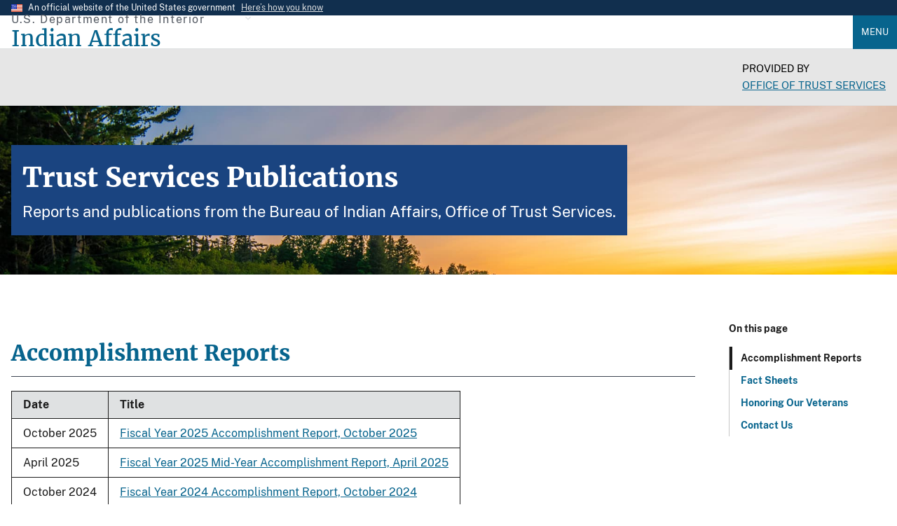

--- FILE ---
content_type: text/html; charset=UTF-8
request_url: https://www.bia.gov/service/ots-publications
body_size: 9761
content:
<!DOCTYPE html>
<html lang="en" dir="ltr" prefix="og: https://ogp.me/ns#">
  <head>
    <meta charset="utf-8" />
<link rel="canonical" href="https://www.bia.gov/service/ots-publications" />
<meta property="og:site_name" content="Indian Affairs" />
<meta property="og:type" content="website" />
<meta property="og:url" content="https://www.bia.gov/service/ots-publications" />
<meta property="og:title" content="Trust Services Publications" />
<meta property="og:description" content="The Bureau of Indian Affairs mission is to enhance the quality of life, promote economic opportunities, and to carry out the federal responsibilities entrusted to us to protect and improve the trust assets of American Indians and Alaska Natives. We accomplish this by directly empowering Tribal governments through self-governance agreements." />
<meta property="og:image" content="https://www.bia.gov/sites/default/files/default_images/bia_logo.png" />
<meta property="og:image:alt" content="BIA Logo" />
<meta property="fb:app_id" content="470014769218757" />
<meta name="twitter:card" content="summary" />
<meta name="Generator" content="Drupal 10 (https://www.drupal.org)" />
<meta name="MobileOptimized" content="width" />
<meta name="HandheldFriendly" content="true" />
<meta name="viewport" content="width=device-width, initial-scale=1.0" />
<link rel="icon" href="/sites/default/files/default_images/favicon.ico" type="image/vnd.microsoft.icon" />

    <title>Trust Services Publications | Indian Affairs</title>
    <link rel="stylesheet" media="all" href="/sites/default/files/css/css_g6elCBvvioQsNVpAZQ-heiw601vANhRR9nF3j-Nc5Vk.css?delta=0&amp;language=en&amp;theme=ia_uswds_subtheme&amp;include=eJxFjVsOwyAMBC_khiNFBraJWyAIGzXp6au81B_LO1rthMSqm3tKAoXzz1DlCUphaXCx9cpp4BevJyhLy5zkC8JqScr7rlyRhMeun6ijdm8zMtxNKCMK7zJDGwJXk6VQ5cZT4zrrvfQnQy-1-yQ6I1JtUox9gkMxse2x65R0U0N2nhV0aK6ZKxz3B87yWms" />
<link rel="stylesheet" media="all" href="/sites/default/files/css/css_svHP51zYsfsmmlHWTgDQhTQ_frEmbNW_vXDaLWsuS_A.css?delta=1&amp;language=en&amp;theme=ia_uswds_subtheme&amp;include=eJxFjVsOwyAMBC_khiNFBraJWyAIGzXp6au81B_LO1rthMSqm3tKAoXzz1DlCUphaXCx9cpp4BevJyhLy5zkC8JqScr7rlyRhMeun6ijdm8zMtxNKCMK7zJDGwJXk6VQ5cZT4zrrvfQnQy-1-yQ6I1JtUox9gkMxse2x65R0U0N2nhV0aK6ZKxz3B87yWms" />

    <script type="application/json" data-drupal-selector="drupal-settings-json">{"path":{"baseUrl":"\/","pathPrefix":"","currentPath":"node\/33921","currentPathIsAdmin":false,"isFront":false,"currentLanguage":"en"},"pluralDelimiter":"\u0003","suppressDeprecationErrors":true,"gtag":{"tagId":"","consentMode":false,"otherIds":[],"events":[],"additionalConfigInfo":[]},"ajaxPageState":{"libraries":"[base64]","theme":"ia_uswds_subtheme","theme_token":null},"ajaxTrustedUrl":[],"gtm":{"tagId":null,"settings":{"data_layer":"dataLayer","include_environment":false},"tagIds":["GTM-T95H4KM"]},"data":{"extlink":{"extTarget":true,"extTargetAppendNewWindowDisplay":true,"extTargetAppendNewWindowLabel":"(opens in a new window)","extTargetNoOverride":false,"extNofollow":false,"extTitleNoOverride":false,"extNoreferrer":true,"extFollowNoOverride":false,"extClass":"ext","extLabel":"(link is external)","extImgClass":false,"extSubdomains":true,"extExclude":"","extInclude":"","extCssExclude":".usa-button, .usa-social-link, .social-links, .serviceblock, .social-icon, .blue-rounded-cards","extCssInclude":".file--application-pdf","extCssExplicit":"","extAlert":false,"extAlertText":"This link will take you to an external web site. We are not responsible for their content.","extHideIcons":false,"mailtoClass":"0","telClass":"0","mailtoLabel":"(link sends email)","telLabel":"(link is a phone number)","extUseFontAwesome":false,"extIconPlacement":"append","extPreventOrphan":false,"extFaLinkClasses":"fa fa-external-link","extFaMailtoClasses":"fa fa-envelope-o","extAdditionalLinkClasses":"","extAdditionalMailtoClasses":"","extAdditionalTelClasses":"","extFaTelClasses":"fa fa-phone","allowedDomains":[],"extExcludeNoreferrer":""}},"user":{"uid":0,"permissionsHash":"1aa684c3513e5cd76514ee8218f741f8da5da87d7b9b1597fc67aaa287ef4295"}}</script>
<script src="/sites/default/files/js/js_WsP1Tyfpn2sRxEnXtZ98TgXNiK0O6cTqr3Jw74BRKRI.js?scope=header&amp;delta=0&amp;language=en&amp;theme=ia_uswds_subtheme&amp;include=eJxtiUEOgCAMwD5E2JPIlDlRYMZB4PkaPGm8NGlLvcSQd_BnPTBaetSwCEdyBRn4xtctbtjfMZmArmrz6rROZaVEsEgu2Egl0c_lWcmMBoMX2WE2mg"></script>
<script src="/modules/contrib/google_tag/js/gtag.js?t9c1sx"></script>
<script src="/modules/contrib/google_tag/js/gtm.js?t9c1sx"></script>

  </head>
  <body class="path-node page-node-type-guide">
        <a href="#main-content" class="visually-hidden focusable skip-link">
      Skip to main content
    </a>
    <noscript><iframe src="https://www.googletagmanager.com/ns.html?id=GTM-T95H4KM"
                  height="0" width="0" style="display:none;visibility:hidden"></iframe></noscript>

      <div class="dialog-off-canvas-main-canvas" data-off-canvas-main-canvas>
    
	<section class="usa-banner" aria-label="Official website of the United States government">
  <div class="usa-accordion">
    <div class="usa-banner__header">
      <div class="usa-banner__inner">
        <div class="grid-col-auto">
          <img aria-hidden="true" class="usa-banner__header-flag" src="/themes/custom/ia_uswds_subtheme/assets/img/us_flag_small.png" alt="">
        </div>
        <div class="grid-col-fill tablet:grid-col-auto">
          <p class="usa-banner__header-text">An official website of the United States government</p>
          <p class="usa-banner__header-action" aria-hidden="true">Here’s how you know</p>
        </div>
        <button class="usa-accordion__button usa-banner__button"
          aria-expanded="false" aria-controls="gov-banner-default-default">
          <span class="usa-banner__button-text">Here’s how you know</span>
        </button>
      </div>
    </div>
    <div class="usa-banner__content usa-accordion__content" id="gov-banner-default-default">
      <div class="grid-row grid-gap-lg">
        <div class="usa-banner__guidance tablet:grid-col-6">
          <img class="usa-banner__icon usa-media-block__img" src="/themes/custom/ia_uswds_subtheme/assets/img/icon-dot-gov.svg" role="img" alt="" aria-hidden="true" />
          <div class="usa-media-block__body">
            <p>
              <strong>
                Official websites use .gov              </strong>
              <br/>
                              A <strong>.gov</strong> website belongs to an official government organization in the United States.
                          </p>
          </div>
        </div>
        <div class="usa-banner__guidance tablet:grid-col-6">
          <img class="usa-banner__icon usa-media-block__img" src="/themes/custom/ia_uswds_subtheme/assets/img/icon-https.svg" role="img" alt="" aria-hidden="true" />
          <div class="usa-media-block__body">
            <p>
              <strong>
                Secure .gov websites use HTTPS              </strong>
              <br/>
              A <strong>lock</strong>
                (<span class="icon-lock"><svg xmlns="http://www.w3.org/2000/svg" width="52" height="64" viewBox="0 0 52 64" class="usa-banner__lock-image" role="img" aria-labelledby="banner-lock-description-default" focusable="false"><title id="banner-lock-title-default">Lock</title><desc id="banner-lock-description-default">A locked padlock</desc><path fill="#000000" fill-rule="evenodd" d="M26 0c10.493 0 19 8.507 19 19v9h3a4 4 0 0 1 4 4v28a4 4 0 0 1-4 4H4a4 4 0 0 1-4-4V32a4 4 0 0 1 4-4h3v-9C7 8.507 15.507 0 26 0zm0 8c-5.979 0-10.843 4.77-10.996 10.712L15 19v9h22v-9c0-6.075-4.925-11-11-11z"/></svg></span>)
                or <strong>https://</strong> means you’ve safely connected to the .gov website. Share sensitive information only on official, secure websites.            </p>
          </div>
        </div>
      </div>
    </div>
  </div>
</section>


<div class="usa-overlay"></div>


<header class="usa-header usa-header--extended" role="banner">
			<div class="usa-navbar">
			  <div class="region region-header">
    <div class="usa-logo site-logo" id="logo">
        <div class="site-name-slogan display-flex flex-column">
        <span class="site-slogan font-sans-xs tablet:font-sans-sm text-base-dark text-ls-2 padding-bottom-05">U.S. Department of the Interior</span>
        <a class="site-name font-serif-lg tablet:font-serif-xl" href="/" rel="home" accesskey="1" title="Home" aria-label="Indian Affairs">
            <span class="text-primary">Indian Affairs</span>
        </a>
    </div>

</div>



  </div>

			<button class="usa-menu-btn">Menu</button>
		</div>

		<nav aria-label="Primary navigation" class="usa-nav" role="navigation">
			<button class="usa-nav__close">
				<img src="/themes/custom/ia_uswds_subtheme/assets/img/close.svg" alt="close"/>
			</button>
										<div class="usa-nav__inner">
				
									  <div class="region region-primary-menu">
      
  
          <ul class="usa-nav__primary usa-accordion">
    
    
              <li class="usa-nav__primary-item">
      
              <button class="usa-accordion__button usa-nav__link " aria-expanded="false" aria-controls="basic-nav-section-1">
          <span>About Us</span>
        </button>
      
                
  
          <ul id="basic-nav-section-1" class="usa-nav__submenu" hidden="">

          
    
              <li class="usa-nav__submenu-item">
      
      
                     
                          <a href="/as-ia">
                    <span>Assistant Secretary - Indian Affairs</span>
                  </a>
                
              
              </li>
      
    
              <li class="usa-nav__submenu-item">
      
      
                     
                          <a href="/bia">
                    <span>Bureau of Indian Affairs</span>
                  </a>
                
              
              </li>
      
    
              <li class="usa-nav__submenu-item">
      
      
                     
                          <a href="/bie">
                    <span>Bureau of Indian Education</span>
                  </a>
                
              
              </li>
      
    
              <li class="usa-nav__submenu-item">
      
      
                     
                          <a href="/btfa">
                    <span>Bureau of Trust Funds Administration</span>
                  </a>
                
              
              </li>
      
    
              <li class="usa-nav__submenu-item">
      
      
                     
                          <a href="/whcnaa">
                    <span>White House Council on Native American Affairs</span>
                  </a>
                
              
              </li>
      
    
              <li class="usa-nav__submenu-item">
      
      
                     
                          <a href="/leadership">
                    <span>Leadership</span>
                  </a>
                
              
              </li>
      
    
              <li class="usa-nav__submenu-item">
      
      
                     
                          <a href="/news">
                    <span>News</span>
                  </a>
                
              
              </li>
      
    
          </ul>
    
  

      
              </li>
      
    
              <li class="usa-nav__primary-item">
      
      
                     
                          <a href="/programs-services" class="usa-nav__link" >
                    <span>Programs and Services</span>
                  </a>
                
              
              </li>
      
    
              <li class="usa-nav__primary-item">
      
              <button class="usa-accordion__button usa-nav__link " aria-expanded="false" aria-controls="basic-nav-section-3">
          <span>Policy and Forms</span>
        </button>
      
                
  
          <ul id="basic-nav-section-3" class="usa-nav__submenu" hidden="">

          
    
              <li class="usa-nav__submenu-item">
      
      
                     
                          <a href="/directives-system">
                    <span>IA Directives System</span>
                  </a>
                
              
              </li>
      
    
              <li class="usa-nav__submenu-item">
      
      
                     
                          <a href="/policy-forms/manual">
                    <span>Manual</span>
                  </a>
                
              
              </li>
      
    
              <li class="usa-nav__submenu-item">
      
      
                     
                          <a href="/policy-forms/regional-directives">
                    <span>Regional Directives</span>
                  </a>
                
              
              </li>
      
    
              <li class="usa-nav__submenu-item">
      
      
                     
                          <a href="/policy-forms/memoranda">
                    <span>Memoranda</span>
                  </a>
                
              
              </li>
      
    
              <li class="usa-nav__submenu-item">
      
      
                     
                          <a href="/policy-forms/handbooks">
                    <span>Handbooks</span>
                  </a>
                
              
              </li>
      
    
              <li class="usa-nav__submenu-item">
      
      
                     
                          <a href="/policy-forms/assistant-secretarys-orders">
                    <span>Assistant Secretary&#039;s Orders</span>
                  </a>
                
              
              </li>
      
    
              <li class="usa-nav__submenu-item">
      
      
                     
                          <a href="/policy-forms/online-forms">
                    <span>Online Forms</span>
                  </a>
                
              
              </li>
      
    
          </ul>
    
  

      
              </li>
      
    
              <li class="usa-nav__primary-item">
      
      
                     
                          <a href="/regional-offices" class="usa-nav__link" >
                    <span>Regional Offices</span>
                  </a>
                
              
              </li>
      
    
              <li class="usa-nav__primary-item">
      
              <button class="usa-accordion__button usa-nav__link " aria-expanded="false" aria-controls="basic-nav-section-5">
          <span>Consultations</span>
        </button>
      
                
  
          <ul id="basic-nav-section-5" class="usa-nav__submenu" hidden="">

          
    
              <li class="usa-nav__submenu-item">
      
      
                     
                          <a href="/service/tribal-consultations">
                    <span>About Tribal Consultations</span>
                  </a>
                
              
              </li>
      
    
              <li class="usa-nav__submenu-item">
      
      
                     
                          <a href="/as-ia/consultations-listening-sessions/schedule">
                    <span>Schedule</span>
                  </a>
                
              
              </li>
      
    
              <li class="usa-nav__submenu-item">
      
      
                     
                          <a href="/as-ia/raca/current-rulemakings">
                    <span>Current Rulemakings</span>
                  </a>
                
              
              </li>
      
    
              <li class="usa-nav__submenu-item">
      
      
                     
                          <a href="/service/tribal-consultations/resources">
                    <span>Resources</span>
                  </a>
                
              
              </li>
      
    
          </ul>
    
  

      
              </li>
      
    
              <li class="usa-nav__primary-item">
      
      
                     
                          <a href="/as-ia/ohcm" class="usa-nav__link" >
                    <span>Jobs</span>
                  </a>
                
              
              </li>
      
    
          </ul>
    
  




  </div>

				
									<div class="usa-nav__secondary">
						  <div class="region region-secondary-menu">
    <div id="block-googlecustomsearch2022" class="block block-block-content block-block-content0199afae-93c7-4415-a6b2-47cc08f2f284">
  
    
      

        <style>
.gcse-searchbox-only p{

    /* Hide the text. */
    text-indent: 100%;
    white-space: nowrap;
    overflow: hidden;
}
</style>
<div class="tablet:width-mobile">
            <div class="gcse-searchbox-only" data-resultsUrl="/cse" data-queryParameterName="search"><p>search</p></div>
        </div>



  </div>

  </div>

					</div>
				
								</div>
					</nav>

		
</header>
 <div class="usa-section">
	<section class="usa-hero" aria-label="Link to organization services and information">
		  <div class="region region-hero">
    
  <div class="bg-gray-10 text-black">
    <div class="grid-container padding-y-2">
      <div class="grid-row">

        <div class="tablet:grid-col-6 font-sans-xs">

                    
                    
                    
        </div>

        <div class="tablet:grid-col-6 font-sans-xs">
                                <div id="provided_by" class="text-uppercase tablet:float-right margin-top-2 tablet:margin-top-0">
              <span class="margin-right-1">Provided By</span>
              <ul class="usa-list usa-list--unstyled">
                <li><a href="/bia/ots">Office of Trust Services</a></li>
              </ul>
            </div>
                  </div>

      </div>
    </div>
  </div>
<div id="block-ia-uswds-subtheme-page-title" class="block block-core block-page-title-block">
  
    
      
	
<section  class="paragraph paragraph--type-- paragraph--unpublished padding-y-7 border-top border-base-lighter bgimg-1" aria-label="Introduction">
		<div class="grid-container">
			<div class="grid-row grid-gap-4 text-white font-serif-lg">
				<div class="grid-col-auto">
					<div class="bg-primary-dark padding-2 text-white">
                                            <h1 class="text-white font-serif-lg tablet:font-serif-2xl margin-y-0"><span class="field field--name-title field--type-string field--label-hidden">Trust Services Publications</span>
</h1>
              													<span class="padding-top-2 font-body-lg text-normal text-white margin-y-0">Reports and publications from the Bureau of Indian Affairs, Office of Trust Services.</span>
											</div>
				</div>
			</div>
		</div>

		





        
              <style>
            .bgimg-1 {
              background-image: url("/sites/default/files/default_images/herobg.jpg");
              background-attachment: fixed;
              background-position: center;
              background-repeat: no-repeat;
              background-size: cover;
            }
            @media(max-width: 64em) {
              .bgimg-1 {
                background-attachment: initial;
              }
            }
          </style>

    

	</section>

  

  </div>

  </div>

	</section>

<section class="default-container" aria-label="Main content">
			
				<div class="grid-container">
			
			<div class="grid-row grid-gap">
				<div class="grid-col-12">
					
					

					
				</div>
			</div>

			<div
				class="grid-row grid-gap">
																	<div class="region-content grid-col-12">
						  <div class="region region-content">
    <div data-drupal-messages-fallback class="hidden"></div><div id="block-ia-uswds-subtheme-content" class="block block-system block-system-main-block">
  
    
      
	<div class="usa-in-page-nav-container">
<aside class="usa-in-page-nav" data-scroll-offset="-500" data-root-margin="0px 0px 0px 0px" data-threshold="1" data-title-heading-level="p"></aside>

          <main>
        <div id="ia-main-content" class="node-inner node-content guide">
          
                    
                        

        





        



<section class="ia-media-layout margin-y-6">
          <h2 class="call-out" id="accomplishment-reports">Accomplishment Reports</h2>
  
  
      <div>
      

        <table class="usa-table"><thead><tr><th><strong>Date</strong></th><th><strong>Title</strong></th></tr></thead><tbody><tr><td>October 2025</td><td><a href="https://www.bia.gov/sites/default/files/media_document/fy25_accomplishment_report_dec8b_2025_sec508.pdf" target="_blank">Fiscal Year 2025 Accomplishment Report, October 2025</a></td></tr><tr><td>April 2025</td><td><a href="https://www.bia.gov/sites/default/files/media_document/ots_mid_year_accomplishments_2025_sect508_4.30.2025.pdf" target="_blank">Fiscal Year 2025 Mid-Year Accomplishment Report, April 2025</a></td></tr><tr><td>October 2024</td><td><a href="/sites/default/files/media_document/fy2024_year_end_accomplishment_report_sect508_11.7.2024.pdf" target="_blank">Fiscal Year 2024 Accomplishment Report, October 2024</a></td></tr><tr><td>April 2024</td><td><a href="/sites/default/files/media_document/fy2024_ots_mid_year_report_sect508_4.30.2024.pdf" target="_blank">Fiscal Year 2024 Mid-Year Accomplishment Report, April 2024</a></td></tr><tr><td>October 2023</td><td><div>
	

        
<span class="file file--mime-application-pdf file--application-pdf"> <a href="/sites/default/files/media_document/ots_2023_ye_report_final_sect508_11.14.2023_0.pdf" type="application/pdf" title="ots_2023_ye_report_final_sect508_11.14.2023_0.pdf">Fiscal Year 2023 Accomplishment Report, October 2023</a></span>




</div>
</td></tr><tr><td>April 2023</td><td><a href="/sites/default/files/dup/inline-files/ots_mid_year_accomplishments_2023_sect508_5.3.2023.pdf" target="_blank">Fiscal Year 2023 Mid-Year Accomplishment Report, April 2023</a></td></tr><tr><td>October 2022</td><td><a href="https://www.bia.gov/sites/default/files/dup/inline-files/fy22_ots_accomplishments_report_sect508_10.18.22.pdf" target="_blank">Fiscal Year 2022 Accomplishment Report, October 2022</a></td></tr><tr><td>June 2022</td><td><a href="https://www.bia.gov/sites/default/files/dup/inline-files/2022_ots_mid_year_accomplishments_sect508_6_22_2022.pdf" target="_blank">Fiscal Year 2022 Mid-Year Accomplishment Report, June 2022</a></td></tr><tr><td>October 2021</td><td><a href="https://www.bia.gov/sites/default/files/dup/assets/bia/ots/pdf/DOI_BIA_OTS_TIBC_2021_AnnualAccomplishments_11.03.2021_sect508.pdf" target="_blank">Fiscal Year 2021 Accomplishment Report, October 2021</a></td></tr></tbody></table>



    </div>

  </section>


        



<section class="ia-media-layout margin-y-6">
          <h2 class="call-out" id="fact-sheets">Fact Sheets</h2>
  
  
      <div>
      

        <table class="usa-table"><thead><tr><th><strong>Date</strong></th><th><strong>Title</strong></th></tr></thead><tbody><tr><td>April 2021</td><td><a href="https://www.bia.gov/sites/default/files/dup/assets/bia/ots/ots/pdf/Federal_Indian_Trust_Transactions_eligible_for_CatEx_508Compliant_Final.pdf">Federal Indian Trust Transactions Eligible for Categorical Exclusions</a></td></tr></tbody></table>



    </div>

  </section>


        



<section class="ia-media-layout margin-y-6">
          <h2 class="call-out" id="honoring-our-veterans">Honoring Our Veterans</h2>
  
  
      <div>
      

        <table class="usa-table"><thead><tr><th><strong>Date</strong></th><th><strong>Title</strong></th></tr></thead><tbody><tr><td>November 2024</td><td><a href="/sites/default/files/media_document/ots_a_salute_to_service_veterans_11.8.2024_sect508.pdf">Honoring Our Trust Services Veterans, 2024</a></td></tr><tr><td>November 2023</td><td><div>
	

        
<span class="file file--mime-application-pdf file--application-pdf"> <a href="/sites/default/files/media_document/honoring_our_trust_veterans_2023_sect508_11.14.2023.pdf" type="application/pdf" title="honoring_our_trust_veterans_2023_sect508_11.14.2023.pdf">Honoring our Trust Services Veterans, November 2023</a></span>




</div>
</td></tr><tr><td>November 2022</td><td><a href="https://www.bia.gov/sites/default/files/dup/inline-files/honoring_our_trust_veterans_2022_v2_01.18.2023.pdf">Honoring Our Trust Services Veterans, 2022</a></td></tr><tr><td>November 2021</td><td><a href="https://www.bia.gov/sites/default/files/dup/assets/bia/ots/pdf/Honoring_OTS_Veterans_Nov_2021_Sect508_3.14.2021.pdf">Honoring Our Trust Services Veterans, 2021</a></td></tr></tbody></table>



    </div>

  </section>






        <!--<div class="bg-base-lighter radius-lg padding-2 margin-top-4">-->
<style>
@media (min-width: 640px) and (max-width:975px) {
  .contactcontainer .grid-col-12 {
    flex: 0 1 auto;
    width:100%;
  }
  .contactcontainer a{
    word-wrap:break-word;
  }
}
</style>
<div class="bg-base-lighter radius-lg padding-2">

    <h3 class="font-serif-lg text-black margin-y-1" id="contact-us">Contact Us</h3>

    <div class="grid-row contactcontainer">
        <div class="grid-col-12 tablet:grid-col">
                        <div class="grid-row grid-gap-2 margin-y-1">
                <div class="grid-col-1"><i class="fas fa-money-check-edit" aria-hidden="true"></i></div>
                <div class="grid-col-11">
                                            <strong>

        Office of Trust Services


</strong>
                                                                                        <address>1849 C Street, N.W., Room 4600<br>Washington, DC 20240</address>
                    
                    
                </div><!-- /.padding-left-3 -->
            </div><!-- /.grid-row -->
                                        <div class="grid-row grid-gap-2 margin-y-1">
                    <div class="grid-col-1 margin-top-05"><i class="fas fa-clock" aria-hidden="true"></i></div>
                    <div class="grid-col-11">
                        <span>

         9:00 a.m. – 4:00 p.m. EST, Monday-Friday.


</span>
                    </div>
                </div><!-- /.grid-row margin-y-1 -->
            


        </div><!-- /.tablet:grid-col -->
        <div class="grid-col-12 tablet:grid-col-5">
                                        <div class="grid-row grid-gap-2 margin-y-1">
                    <div class="grid-col-1"><i class="fas fa-envelope"></i></div>
                    <div class="grid-col-11">
                        <span class="text-bold font-sans-md"><a href="mailto:OTS@bia.gov" target="_blank">OTS@bia.gov</a></span>
                    </div>
                </div><!-- /.grid-row -->
            
                                                    <div class="grid-row grid-gap-2 margin-top-1">
                <div class="grid-col-1 margin-top-05">
                  <i class="fas fa-phone" aria-hidden="true"></i>
                </div>
                <div class="grid-col-11">
                  <span class="text-bold font-sans-md">
                    <a href="tel:(202) 208-3615">(202) 208-3615</a>
                  </span>
                                   </div>
              </div>
              <!-- /.grid-row margin-top-1 -->
                          

                                </div><!-- /.tablet:grid-col float-right -->
    </div><!-- /.grid-row -->
</div>



<div class="node_view"></div>
        </div>
      </main>
      </div>

      <!-- JSON Info below -->
    <script type="application/ld+json">
      {"@context":"https://schema.org","@type":"Guide","name":"Trust Services Publications"}
    </script>
  
  </div>

  </div>

					</div>

				

								
			</div>

							  <div class="region region-above-footer">
    <div id="block-googlecustomsearchplaceholdertext" class="block block-block-content block-block-content8ea24dcc-c9b4-468b-a104-731214fb6966">
  
    
      

        <script type="text/javascript">
function styleGCSESearchBoxes(){
  var searchInputElements = document.getElementsByName("search");
  for(var i=0; i<searchInputElements.length; i++){
    searchInputElements[i].placeholder = "Search Indian Affairs";
    searchInputElements[i].style.background = "none";
    searchInputElements[i].style.textIndent = "0";
    searchInputElements[i].addEventListener("blur", function() {
      this.placeholder = "Search Indian Affairs";
      this.style.background = "none";
      this.style.textIndent = "0";
      this.style.background = "none";
    });
  }
}
window.onload = function() {
  styleGCSESearchBoxes();
}
</script>



  </div>

  </div>

					</div>
</section>
</div>
	<footer class="usa-footer usa-footer--big" role="contentinfo">
		<div class="grid-container usa-footer__return-to-top">
			<a href="#">Return to top</a>
		</div>
					    <div class="usa-footer__primary-section bg-base-lighter">
        <div class="grid-container">
                                        <div class="grid-row grid-gap">
                    <div class="tablet:grid-col-12">
                        <nav class="usa-footer__nav" aria-label="Footer navigation">
                              <div class="region region-footer-menu">
    

    
                <div class="grid-row grid-gap">
        
    
                  <div class="mobile-lg:grid-col-6 desktop:grid-col-3">
        <section class="usa-footer__primary-content usa-footer__primary-content--collapsible">
          <h3 class="usa-footer__primary-link">About Us</h3>
                    <ul class="usa-list usa-list--unstyled">
                
        
    
                  <li class="usa-footer__secondary-link">
        <a href="/as-ia" data-drupal-link-system-path="node/16476">AS-IA</a>
      </li>
      
    
                  <li class="usa-footer__secondary-link">
        <a href="/bia" data-drupal-link-system-path="node/35816">BIA</a>
      </li>
      
    
                  <li class="usa-footer__secondary-link">
        <a href="/bie" data-drupal-link-system-path="node/3662">BIE</a>
      </li>
      
    
                  <li class="usa-footer__secondary-link">
        <a href="/btfa" data-drupal-link-system-path="node/44201">BTFA</a>
      </li>
      
    
                  <li class="usa-footer__secondary-link">
        <a href="/news" data-drupal-link-system-path="news">News</a>
      </li>
      
    
        
  
          </ul>
                  </section>
      </div>
      
    
                  <div class="mobile-lg:grid-col-6 desktop:grid-col-3">
        <section class="usa-footer__primary-content usa-footer__primary-content--collapsible">
          <h3 class="usa-footer__primary-link">Programs and Services</h3>
                    <ul class="usa-list usa-list--unstyled">
                
        
    
                  <li class="usa-footer__secondary-link">
        <a href="/bia/ojs" data-drupal-link-system-path="node/4566">Law Enforcement</a>
      </li>
      
    
                  <li class="usa-footer__secondary-link">
        <a href="/bia/ois/dhscontacts" data-drupal-link-system-path="node/35026">Contact Human Services</a>
      </li>
      
    
                  <li class="usa-footer__secondary-link">
        <a href="/guide/tracing-american-indian-and-alaska-native-aian-ancestry" data-drupal-link-system-path="node/15921">Tribal Enrollment &amp; Genealogy</a>
      </li>
      
    
                  <li class="usa-footer__secondary-link">
        <a href="/oem" data-drupal-link-system-path="node/19736">Emergency Management</a>
      </li>
      
    
                  <li class="usa-footer__secondary-link">
        <a href="/service/tribal-leaders-directory" title="Tribal Leader Directory" data-drupal-link-system-path="node/16668">Tribal Leader Directory</a>
      </li>
      
    
        
  
          </ul>
                  </section>
      </div>
      
    
                  <div class="mobile-lg:grid-col-6 desktop:grid-col-3">
        <section class="usa-footer__primary-content usa-footer__primary-content--collapsible">
          <h3 class="usa-footer__primary-link">Guidance</h3>
                    <ul class="usa-list usa-list--unstyled">
                
        
    
                  <li class="usa-footer__secondary-link">
        <a href="/as-ia/ofa" data-drupal-link-system-path="node/3646">Federal Acknowledgment</a>
      </li>
      
    
                  <li class="usa-footer__secondary-link">
        <a href="/bia/ois/dhs/icwa" data-drupal-link-system-path="node/34926">Indian Child Welfare Act</a>
      </li>
      
    
                  <li class="usa-footer__secondary-link">
        <a href="/web-guidance" data-drupal-link-system-path="node/37221">Web Standards</a>
      </li>
      
    
        
  
          </ul>
                  </section>
      </div>
      
    
                  <div class="mobile-lg:grid-col-6 desktop:grid-col-3">
        <section class="usa-footer__primary-content usa-footer__primary-content--collapsible">
          <h3 class="usa-footer__primary-link">Contact Us</h3>
                    <ul class="usa-list usa-list--unstyled">
                
        
    
                  <li class="usa-footer__secondary-link">
        <a href="https://www.doi.gov/">DOI.gov</a>
      </li>
      
    
                  <li class="usa-footer__secondary-link">
        <a href="/as-ia/raca/regulations" data-drupal-link-system-path="node/3698">Regulations</a>
      </li>
      
    
                  <li class="usa-footer__secondary-link">
        <a href="/sitemap.xml" data-drupal-link-system-path="sitemap.xml">Sitemap</a>
      </li>
      
    
                  <li class="usa-footer__secondary-link">
        <a href="https://www.usajobs.gov/">USAJobs.gov</a>
      </li>
      
    
        
  
          </ul>
                  </section>
      </div>
      
    
                </div>
        
  



  </div>

                        </nav>
                    </div>
                </div>
                                            </div>
    </div>
    <div class="usa-footer__secondary-section bg-primary">
        <div class="grid-container">
            <div class="grid-row grid-gap">
                                    <div class="usa-footer__logo grid-row mobile-lg:grid-col-6 mobile-lg:grid-gap-2">
                            <div class="mobile-lg:grid-col-auto">
                                <p class="usa-footer__logo-heading text-normal text-white font-serif-xl">Indian Affairs</p>
                            </div>
                    </div>
                                <div class="usa-footer__contact-links mobile-lg:grid-col-6">
                                            <div class="usa-footer__social-links grid-row grid-gap-1">
                                                            <div class="grid-col-auto">
                                    <a class="usa-social-link padding-1 usa-social-link--facebook" href="https://www.facebook.com/pages/Bureau-of-Indian-Affairs/211979362167761">
                                        <i class="fa-brands fa-facebook fa-2xl"></i>
                                        <span class="usa-sr-only">Facebook</span>
                                    </a>
                                </div>
                                                                                                                    <div class="grid-col-auto">
                                    <a class="usa-social-link padding-1 usa-social-link--twitter" href="https://twitter.com/USIndianAffairs">
                                        <i class="fa-brands fa-twitter fa-2xl"></i>
                                        <span class="usa-sr-only">Twitter</span>
                                    </a>
                                </div>
                                                                                        <div class="grid-col-auto">
                                    <a class="usa-social-link padding-1 usa-social-link--youtube" href="https://www.youtube.com/user/bia4432?blend=3&amp;ob=5">
                                        <i class="fa-brands fa-youtube fa-2xl"></i>
                                        <span class="usa-sr-only">YouTube</span>
                                    </a>
                                </div>
                                                                                        <div class="grid-col-auto">
                                    <a class="usa-social-link padding-1 usa-social-link--youtube" href="https://www.flickr.com/people/62695826@N03/">
                                        <i class="fa-brands fa-flickr fa-2xl"></i>
                                        <span class="usa-sr-only">Flickr</span>
                                    </a>
                                </div>
                                                                                </div>
                                                                                        <address class="usa-footer__address">
                            <div class="usa-footer__contact-info grid-row grid-gap">
                                                                    <div class="grid-col-auto">
                                        <ul class="usa-list usa-list--unstyled">
                                            <li> 1849 C Street NW</li>
                                            <li>Washington, DC 20240</li>
                                        </ul>
                                    </div>
                                                                                                                            </div>
                        </address>
                                    </div>
            </div>
                                </div>
    </div>

			</footer>

			<div class="usa-identifier">
							<section class="usa-identifier__section usa-identifier__section--masthead"
         aria-label="Agency identifier,,,">
    <div class="usa-identifier__container">
                <div class="usa-identifier__logos">
                        <a href="https://doi.gov" class="usa-identifier__logo">
                <img class="usa-identifier__logo-img"
                     src="/sites/default/files/default_images/doi_logo.png" alt="U.S. Department of the Interior"
                     role="img">
            </a>
                                    <a href="https://www.bia.gov" class="usa-identifier__logo">
                <img class="usa-identifier__logo-img"
                     src="/sites/default/files/default_images/bia_logo.png" alt="Indian Affairs"
                     role="img">
            </a>
                    </div>
        
                <section class="usa-identifier__identity" aria-label="Agency description">
                        <p class="usa-identifier__identity-domain">indianaffairs.gov</p>
                                    <p class="usa-identifier__identity-disclaimer">
                                An official website of the
                <a href="https://doi.gov">U.S. Department of the Interior</a>
                                            </p>
                    </section>
            </div>
</section>

  <div class="region region-identifier">
    <nav role="navigation" aria-labelledby="block-identifier-menu" id="block-identifier" class="block block-menu navigation menu--identifier">
            
  <h2 class="visually-hidden" id="block-identifier-menu">Identifier</h2>
  

        



  <nav class="usa-identifier__section usa-identifier__section--required-links" aria-label="Important links,,,">
  <div class="usa-identifier__container">
  <ul class="usa-identifier__required-links-list">
        
    
            <li
      class="usa-identifier__required-links-item">
      <a href="https://www.doi.gov/about" class="usa-identifier__required-link usa-link">About DOI</a>
    </li>
    
    
            <li
      class="usa-identifier__required-links-item">
      <a href="https://www.doi.gov/accessibility" class="usa-identifier__required-link usa-link">Accessibility Support</a>
    </li>
    
    
            <li
      class="usa-identifier__required-links-item">
      <a href="/bia/eeo/harassment" class="usa-identifier__required-link usa-link" data-drupal-link-system-path="node/40856">Anti-Harassment</a>
    </li>
    
    
            <li
      class="usa-identifier__required-links-item">
      <a href="/disclaimer" class="usa-identifier__required-link usa-link" data-drupal-link-system-path="node/3623">Disclaimer</a>
    </li>
    
    
            <li
      class="usa-identifier__required-links-item">
      <a href="/as-ia/foia" class="usa-identifier__required-link usa-link" data-drupal-link-system-path="node/3624">FOIA Requests</a>
    </li>
    
    
            <li
      class="usa-identifier__required-links-item">
      <a href="https://www.doi.gov/pmb/eeo/no-fear-act" class="usa-identifier__required-link usa-link">No FEAR Act Data</a>
    </li>
    
    
            <li
      class="usa-identifier__required-links-item">
      <a href="/notices" class="usa-identifier__required-link usa-link" data-drupal-link-system-path="node/4262">Notices</a>
    </li>
    
    
            <li
      class="usa-identifier__required-links-item">
      <a href="https://www.doioig.gov/" class="usa-identifier__required-link usa-link">Office of the Inspector General</a>
    </li>
    
    
            <li
      class="usa-identifier__required-links-item">
      <a href="https://www.doi.gov/bpp" class="usa-identifier__required-link usa-link">Performance Reports</a>
    </li>
    
    
            <li
      class="usa-identifier__required-links-item">
      <a href="/privacy-policy" class="usa-identifier__required-link usa-link" data-drupal-link-system-path="node/3628">Privacy Policy</a>
    </li>
    
    
            <li
      class="usa-identifier__required-links-item">
      <a href="/vulnerability-disclosure-policy" class="usa-identifier__required-link usa-link" data-drupal-link-system-path="node/15860">Vulnerability Disclosure Policy</a>
    </li>
    
    
            <li
      class="usa-identifier__required-links-item">
      <a href="https://www.doi.gov/coronavirus" class="usa-identifier__required-link usa-link">Coronavirus Updates</a>
    </li>
    
    
            </ul>
</div>
</nav>






  </nav>

  </div>


<section class="usa-identifier__section usa-identifier__section--usagov"
         aria-label="U.S. government information and services,,,">
    <div class="usa-identifier__container">
        <div class="usa-identifier__usagov-description">
            Looking for U.S. government information and services?
        </div>
        <a href="https://www.usa.gov/" class="usa-link">Visit USA.gov</a>
    </div>
</section>
					</div>
	
	<script type="application/ld+json">
		{
		   "@context":"https://schema.org",
		   "@graph":[
		      {
		         "@type":"Organization",
		         "@id":"https://www.bia.gov/#organization",
		         "name":"Indian Affairs (IA)",
		         "url":"https://www.bia.gov/",
		         "sameAs":["https://www.facebook.com/USIndianAffairs/", "https://www.youtube.com/user/bia4432", "https://twitter.com/USIndianAffairs"],
		         "logo":{
		            "@type":"ImageObject",
		            "@id":"https://www.bia.gov/#logo",
                "url":"https://www.bia.gov/sites/default/files/default_images/bia_logo.png",
                "width":300,
		            "height":300,
		            "caption":"Indian Affairs"
		         },
		         "image":{
		            "@id":"https://www.bia.gov/#logo"
		         },
		         "legalName":"U.S. Department of the Interior, Indian Affairs"
		      },
		      {
		         "@type":"WebSite",
		         "@id":"https://www.bia.gov/#website",
		         "url":"https://www.bia.gov/",
		         "name":"Indian Affairs",
		         "description":"Indian Affairs in the Department of the Interior encompasses the Office of the Assistant Secretary-Indian Affairs(ASIA), the Bureau of Indian Affairs(BIA) and the Bureau of Indian Education (BIE).  Through its bureaus, offices and programs, Indian Affairs carries out the United States’ government-to-government relationship with the Federally recognized tribes, and to maintain its unique and continuing responsibility to the American Indian/Alaska Native people. Indian Affairs supports and assists the tribes as they develop their governmental structures and operations; build strong, safe communities; and provide services to their members.",
		         "publisher":{
		            "@id":"https://www.bia.gov/#organization"
		         },
		         "potentialAction":{
		            "@type":"SearchAction",
		            "target":"https://www.bia.gov/cse?search={search_term_string}",
		            "query-input":"required name=search_term_string"
		         }
		      }
		   ]
		}
	</script>

  </div>

    
    <script src="/sites/default/files/js/js_am3ZvRFn5R5pJRS_wMrnRVJQS51p4tvoG3sv0rdrcws.js?scope=footer&amp;delta=0&amp;language=en&amp;theme=ia_uswds_subtheme&amp;include=eJxtiUEOgCAMwD5E2JPIlDlRYMZB4PkaPGm8NGlLvcSQd_BnPTBaetSwCEdyBRn4xtctbtjfMZmArmrz6rROZaVEsEgu2Egl0c_lWcmMBoMX2WE2mg"></script>
<script src="https://kit.fontawesome.com/00737bb4f3.js" crossorigin="anonymous"></script>
<script src="https://cse.google.com/cse.js?cx=002818869614302363726:1izp9nzvpzy"></script>
<script src="/sites/default/files/js/js_-7zEcBISlwNmwWtL5TbMxuhgUgqf492pYana-xHnUXo.js?scope=footer&amp;delta=3&amp;language=en&amp;theme=ia_uswds_subtheme&amp;include=eJxtiUEOgCAMwD5E2JPIlDlRYMZB4PkaPGm8NGlLvcSQd_BnPTBaetSwCEdyBRn4xtctbtjfMZmArmrz6rROZaVEsEgu2Egl0c_lWcmMBoMX2WE2mg"></script>

  </body>
</html>
